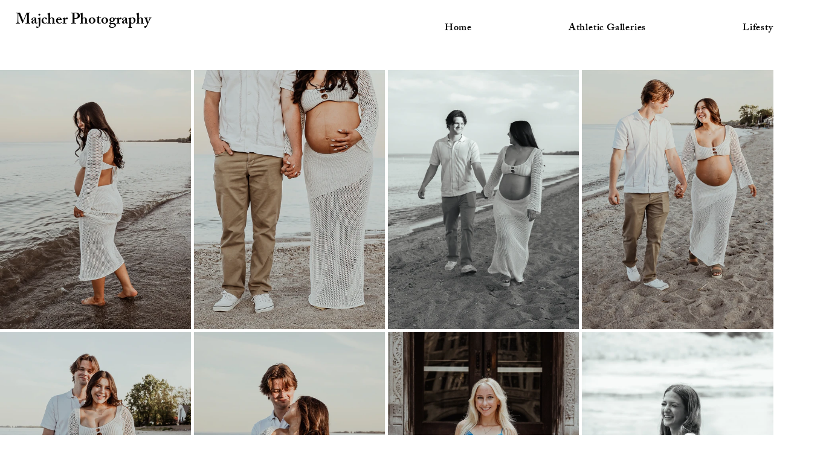

--- FILE ---
content_type: text/css; charset=utf-8
request_url: https://www.majcherphotography.com/_serverless/pro-gallery-css-v4-server/layoutCss?ver=2&id=comp-m7e7cq41&items=3576_1687_2530%7C3559_1326_1989%7C3608_1455_2182%7C3546_1692_2538%7C3556_1543_2317%7C3681_1611_2416%7C3335_2960_4440%7C3530_3305_4957%7C3716_3150_4725%7C3371_4764_3176&container=71_1280_1457.09375_720&options=layoutParams_cropRatio:1%7ClayoutParams_structure_galleryRatio_value:0%7ClayoutParams_repeatingGroupTypes:%7ClayoutParams_gallerySpacing:0%7CgroupTypes:1%7CnumberOfImagesPerRow:3%7CcollageAmount:0%7CtextsVerticalPadding:0%7CtextsHorizontalPadding:0%7CcalculateTextBoxHeightMode:MANUAL%7CtargetItemSize:480%7CcubeRatio:1%7CexternalInfoHeight:0%7CexternalInfoWidth:0%7CisRTL:false%7CisVertical:false%7CminItemSize:120%7CgroupSize:1%7CchooseBestGroup:true%7CcubeImages:false%7CcubeType:fill%7CsmartCrop:false%7CcollageDensity:0%7CimageMargin:5%7ChasThumbnails:false%7CgalleryThumbnailsAlignment:bottom%7CgridStyle:0%7CtitlePlacement:SHOW_ON_HOVER%7CarrowsSize:23%7CslideshowInfoSize:200%7CimageInfoType:NO_BACKGROUND%7CtextBoxHeight:0%7CscrollDirection:0%7CgalleryLayout:1%7CgallerySizeType:smart%7CgallerySize:56%7CcropOnlyFill:false%7CnumberOfImagesPerCol:1%7CgroupsPerStrip:0%7Cscatter:0%7CenableInfiniteScroll:true%7CthumbnailSpacings:5%7CarrowsPosition:0%7CthumbnailSize:120%7CcalculateTextBoxWidthMode:PERCENT%7CtextBoxWidthPercent:50%7CuseMaxDimensions:false%7CrotatingGroupTypes:%7CfixedColumns:0%7CrotatingCropRatios:%7CgallerySizePx:0%7CplaceGroupsLtr:false
body_size: 85
content:
#pro-gallery-comp-m7e7cq41 [data-hook="item-container"][data-idx="0"].gallery-item-container{opacity: 1 !important;display: block !important;transition: opacity .2s ease !important;top: 0px !important;left: 0px !important;right: auto !important;height: 474px !important;width: 316px !important;} #pro-gallery-comp-m7e7cq41 [data-hook="item-container"][data-idx="0"] .gallery-item-common-info-outer{height: 100% !important;} #pro-gallery-comp-m7e7cq41 [data-hook="item-container"][data-idx="0"] .gallery-item-common-info{height: 100% !important;width: 100% !important;} #pro-gallery-comp-m7e7cq41 [data-hook="item-container"][data-idx="0"] .gallery-item-wrapper{width: 316px !important;height: 474px !important;margin: 0 !important;} #pro-gallery-comp-m7e7cq41 [data-hook="item-container"][data-idx="0"] .gallery-item-content{width: 316px !important;height: 474px !important;margin: 0px 0px !important;opacity: 1 !important;} #pro-gallery-comp-m7e7cq41 [data-hook="item-container"][data-idx="0"] .gallery-item-hover{width: 316px !important;height: 474px !important;opacity: 1 !important;} #pro-gallery-comp-m7e7cq41 [data-hook="item-container"][data-idx="0"] .item-hover-flex-container{width: 316px !important;height: 474px !important;margin: 0px 0px !important;opacity: 1 !important;} #pro-gallery-comp-m7e7cq41 [data-hook="item-container"][data-idx="0"] .gallery-item-wrapper img{width: 100% !important;height: 100% !important;opacity: 1 !important;} #pro-gallery-comp-m7e7cq41 [data-hook="item-container"][data-idx="1"].gallery-item-container{opacity: 1 !important;display: block !important;transition: opacity .2s ease !important;top: 0px !important;left: 321px !important;right: auto !important;height: 474px !important;width: 316px !important;} #pro-gallery-comp-m7e7cq41 [data-hook="item-container"][data-idx="1"] .gallery-item-common-info-outer{height: 100% !important;} #pro-gallery-comp-m7e7cq41 [data-hook="item-container"][data-idx="1"] .gallery-item-common-info{height: 100% !important;width: 100% !important;} #pro-gallery-comp-m7e7cq41 [data-hook="item-container"][data-idx="1"] .gallery-item-wrapper{width: 316px !important;height: 474px !important;margin: 0 !important;} #pro-gallery-comp-m7e7cq41 [data-hook="item-container"][data-idx="1"] .gallery-item-content{width: 316px !important;height: 474px !important;margin: 0px 0px !important;opacity: 1 !important;} #pro-gallery-comp-m7e7cq41 [data-hook="item-container"][data-idx="1"] .gallery-item-hover{width: 316px !important;height: 474px !important;opacity: 1 !important;} #pro-gallery-comp-m7e7cq41 [data-hook="item-container"][data-idx="1"] .item-hover-flex-container{width: 316px !important;height: 474px !important;margin: 0px 0px !important;opacity: 1 !important;} #pro-gallery-comp-m7e7cq41 [data-hook="item-container"][data-idx="1"] .gallery-item-wrapper img{width: 100% !important;height: 100% !important;opacity: 1 !important;} #pro-gallery-comp-m7e7cq41 [data-hook="item-container"][data-idx="2"].gallery-item-container{opacity: 1 !important;display: block !important;transition: opacity .2s ease !important;top: 0px !important;left: 642px !important;right: auto !important;height: 474px !important;width: 316px !important;} #pro-gallery-comp-m7e7cq41 [data-hook="item-container"][data-idx="2"] .gallery-item-common-info-outer{height: 100% !important;} #pro-gallery-comp-m7e7cq41 [data-hook="item-container"][data-idx="2"] .gallery-item-common-info{height: 100% !important;width: 100% !important;} #pro-gallery-comp-m7e7cq41 [data-hook="item-container"][data-idx="2"] .gallery-item-wrapper{width: 316px !important;height: 474px !important;margin: 0 !important;} #pro-gallery-comp-m7e7cq41 [data-hook="item-container"][data-idx="2"] .gallery-item-content{width: 316px !important;height: 474px !important;margin: 0px 0px !important;opacity: 1 !important;} #pro-gallery-comp-m7e7cq41 [data-hook="item-container"][data-idx="2"] .gallery-item-hover{width: 316px !important;height: 474px !important;opacity: 1 !important;} #pro-gallery-comp-m7e7cq41 [data-hook="item-container"][data-idx="2"] .item-hover-flex-container{width: 316px !important;height: 474px !important;margin: 0px 0px !important;opacity: 1 !important;} #pro-gallery-comp-m7e7cq41 [data-hook="item-container"][data-idx="2"] .gallery-item-wrapper img{width: 100% !important;height: 100% !important;opacity: 1 !important;} #pro-gallery-comp-m7e7cq41 [data-hook="item-container"][data-idx="3"].gallery-item-container{opacity: 1 !important;display: block !important;transition: opacity .2s ease !important;top: 0px !important;left: 963px !important;right: auto !important;height: 474px !important;width: 317px !important;} #pro-gallery-comp-m7e7cq41 [data-hook="item-container"][data-idx="3"] .gallery-item-common-info-outer{height: 100% !important;} #pro-gallery-comp-m7e7cq41 [data-hook="item-container"][data-idx="3"] .gallery-item-common-info{height: 100% !important;width: 100% !important;} #pro-gallery-comp-m7e7cq41 [data-hook="item-container"][data-idx="3"] .gallery-item-wrapper{width: 317px !important;height: 474px !important;margin: 0 !important;} #pro-gallery-comp-m7e7cq41 [data-hook="item-container"][data-idx="3"] .gallery-item-content{width: 317px !important;height: 474px !important;margin: 0px 0px !important;opacity: 1 !important;} #pro-gallery-comp-m7e7cq41 [data-hook="item-container"][data-idx="3"] .gallery-item-hover{width: 317px !important;height: 474px !important;opacity: 1 !important;} #pro-gallery-comp-m7e7cq41 [data-hook="item-container"][data-idx="3"] .item-hover-flex-container{width: 317px !important;height: 474px !important;margin: 0px 0px !important;opacity: 1 !important;} #pro-gallery-comp-m7e7cq41 [data-hook="item-container"][data-idx="3"] .gallery-item-wrapper img{width: 100% !important;height: 100% !important;opacity: 1 !important;} #pro-gallery-comp-m7e7cq41 [data-hook="item-container"][data-idx="4"].gallery-item-container{opacity: 1 !important;display: block !important;transition: opacity .2s ease !important;top: 479px !important;left: 0px !important;right: auto !important;height: 474px !important;width: 316px !important;} #pro-gallery-comp-m7e7cq41 [data-hook="item-container"][data-idx="4"] .gallery-item-common-info-outer{height: 100% !important;} #pro-gallery-comp-m7e7cq41 [data-hook="item-container"][data-idx="4"] .gallery-item-common-info{height: 100% !important;width: 100% !important;} #pro-gallery-comp-m7e7cq41 [data-hook="item-container"][data-idx="4"] .gallery-item-wrapper{width: 316px !important;height: 474px !important;margin: 0 !important;} #pro-gallery-comp-m7e7cq41 [data-hook="item-container"][data-idx="4"] .gallery-item-content{width: 316px !important;height: 474px !important;margin: 0px 0px !important;opacity: 1 !important;} #pro-gallery-comp-m7e7cq41 [data-hook="item-container"][data-idx="4"] .gallery-item-hover{width: 316px !important;height: 474px !important;opacity: 1 !important;} #pro-gallery-comp-m7e7cq41 [data-hook="item-container"][data-idx="4"] .item-hover-flex-container{width: 316px !important;height: 474px !important;margin: 0px 0px !important;opacity: 1 !important;} #pro-gallery-comp-m7e7cq41 [data-hook="item-container"][data-idx="4"] .gallery-item-wrapper img{width: 100% !important;height: 100% !important;opacity: 1 !important;} #pro-gallery-comp-m7e7cq41 [data-hook="item-container"][data-idx="5"].gallery-item-container{opacity: 1 !important;display: block !important;transition: opacity .2s ease !important;top: 479px !important;left: 321px !important;right: auto !important;height: 474px !important;width: 316px !important;} #pro-gallery-comp-m7e7cq41 [data-hook="item-container"][data-idx="5"] .gallery-item-common-info-outer{height: 100% !important;} #pro-gallery-comp-m7e7cq41 [data-hook="item-container"][data-idx="5"] .gallery-item-common-info{height: 100% !important;width: 100% !important;} #pro-gallery-comp-m7e7cq41 [data-hook="item-container"][data-idx="5"] .gallery-item-wrapper{width: 316px !important;height: 474px !important;margin: 0 !important;} #pro-gallery-comp-m7e7cq41 [data-hook="item-container"][data-idx="5"] .gallery-item-content{width: 316px !important;height: 474px !important;margin: 0px 0px !important;opacity: 1 !important;} #pro-gallery-comp-m7e7cq41 [data-hook="item-container"][data-idx="5"] .gallery-item-hover{width: 316px !important;height: 474px !important;opacity: 1 !important;} #pro-gallery-comp-m7e7cq41 [data-hook="item-container"][data-idx="5"] .item-hover-flex-container{width: 316px !important;height: 474px !important;margin: 0px 0px !important;opacity: 1 !important;} #pro-gallery-comp-m7e7cq41 [data-hook="item-container"][data-idx="5"] .gallery-item-wrapper img{width: 100% !important;height: 100% !important;opacity: 1 !important;} #pro-gallery-comp-m7e7cq41 [data-hook="item-container"][data-idx="6"].gallery-item-container{opacity: 1 !important;display: block !important;transition: opacity .2s ease !important;top: 479px !important;left: 642px !important;right: auto !important;height: 474px !important;width: 316px !important;} #pro-gallery-comp-m7e7cq41 [data-hook="item-container"][data-idx="6"] .gallery-item-common-info-outer{height: 100% !important;} #pro-gallery-comp-m7e7cq41 [data-hook="item-container"][data-idx="6"] .gallery-item-common-info{height: 100% !important;width: 100% !important;} #pro-gallery-comp-m7e7cq41 [data-hook="item-container"][data-idx="6"] .gallery-item-wrapper{width: 316px !important;height: 474px !important;margin: 0 !important;} #pro-gallery-comp-m7e7cq41 [data-hook="item-container"][data-idx="6"] .gallery-item-content{width: 316px !important;height: 474px !important;margin: 0px 0px !important;opacity: 1 !important;} #pro-gallery-comp-m7e7cq41 [data-hook="item-container"][data-idx="6"] .gallery-item-hover{width: 316px !important;height: 474px !important;opacity: 1 !important;} #pro-gallery-comp-m7e7cq41 [data-hook="item-container"][data-idx="6"] .item-hover-flex-container{width: 316px !important;height: 474px !important;margin: 0px 0px !important;opacity: 1 !important;} #pro-gallery-comp-m7e7cq41 [data-hook="item-container"][data-idx="6"] .gallery-item-wrapper img{width: 100% !important;height: 100% !important;opacity: 1 !important;} #pro-gallery-comp-m7e7cq41 [data-hook="item-container"][data-idx="7"].gallery-item-container{opacity: 1 !important;display: block !important;transition: opacity .2s ease !important;top: 479px !important;left: 963px !important;right: auto !important;height: 474px !important;width: 317px !important;} #pro-gallery-comp-m7e7cq41 [data-hook="item-container"][data-idx="7"] .gallery-item-common-info-outer{height: 100% !important;} #pro-gallery-comp-m7e7cq41 [data-hook="item-container"][data-idx="7"] .gallery-item-common-info{height: 100% !important;width: 100% !important;} #pro-gallery-comp-m7e7cq41 [data-hook="item-container"][data-idx="7"] .gallery-item-wrapper{width: 317px !important;height: 474px !important;margin: 0 !important;} #pro-gallery-comp-m7e7cq41 [data-hook="item-container"][data-idx="7"] .gallery-item-content{width: 317px !important;height: 474px !important;margin: 0px 0px !important;opacity: 1 !important;} #pro-gallery-comp-m7e7cq41 [data-hook="item-container"][data-idx="7"] .gallery-item-hover{width: 317px !important;height: 474px !important;opacity: 1 !important;} #pro-gallery-comp-m7e7cq41 [data-hook="item-container"][data-idx="7"] .item-hover-flex-container{width: 317px !important;height: 474px !important;margin: 0px 0px !important;opacity: 1 !important;} #pro-gallery-comp-m7e7cq41 [data-hook="item-container"][data-idx="7"] .gallery-item-wrapper img{width: 100% !important;height: 100% !important;opacity: 1 !important;} #pro-gallery-comp-m7e7cq41 [data-hook="item-container"][data-idx="8"].gallery-item-container{opacity: 1 !important;display: block !important;transition: opacity .2s ease !important;top: 959px !important;left: 0px !important;right: auto !important;height: 589px !important;width: 392px !important;} #pro-gallery-comp-m7e7cq41 [data-hook="item-container"][data-idx="8"] .gallery-item-common-info-outer{height: 100% !important;} #pro-gallery-comp-m7e7cq41 [data-hook="item-container"][data-idx="8"] .gallery-item-common-info{height: 100% !important;width: 100% !important;} #pro-gallery-comp-m7e7cq41 [data-hook="item-container"][data-idx="8"] .gallery-item-wrapper{width: 392px !important;height: 589px !important;margin: 0 !important;} #pro-gallery-comp-m7e7cq41 [data-hook="item-container"][data-idx="8"] .gallery-item-content{width: 392px !important;height: 589px !important;margin: 0px 0px !important;opacity: 1 !important;} #pro-gallery-comp-m7e7cq41 [data-hook="item-container"][data-idx="8"] .gallery-item-hover{width: 392px !important;height: 589px !important;opacity: 1 !important;} #pro-gallery-comp-m7e7cq41 [data-hook="item-container"][data-idx="8"] .item-hover-flex-container{width: 392px !important;height: 589px !important;margin: 0px 0px !important;opacity: 1 !important;} #pro-gallery-comp-m7e7cq41 [data-hook="item-container"][data-idx="8"] .gallery-item-wrapper img{width: 100% !important;height: 100% !important;opacity: 1 !important;} #pro-gallery-comp-m7e7cq41 [data-hook="item-container"][data-idx="9"]{display: none !important;} #pro-gallery-comp-m7e7cq41 .pro-gallery-prerender{height:1547.3959737170487px !important;}#pro-gallery-comp-m7e7cq41 {height:1547.3959737170487px !important; width:1280px !important;}#pro-gallery-comp-m7e7cq41 .pro-gallery-margin-container {height:1547.3959737170487px !important;}#pro-gallery-comp-m7e7cq41 .pro-gallery {height:1547.3959737170487px !important; width:1280px !important;}#pro-gallery-comp-m7e7cq41 .pro-gallery-parent-container {height:1547.3959737170487px !important; width:1285px !important;}